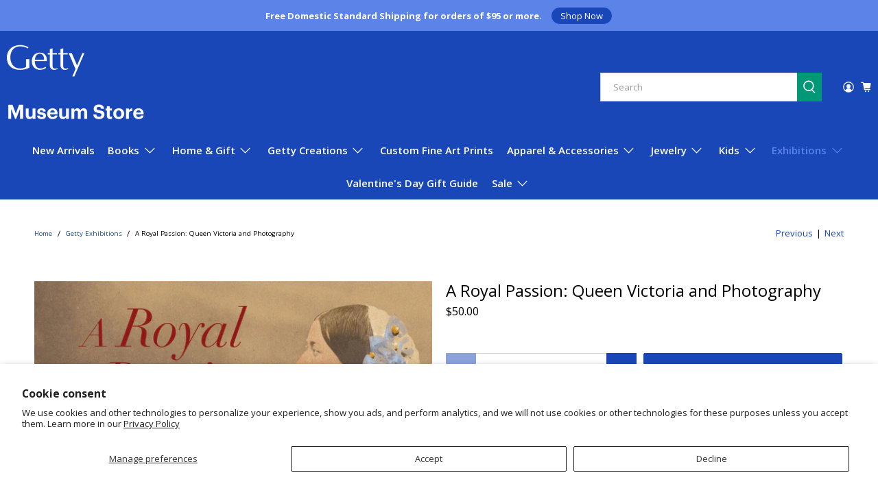

--- FILE ---
content_type: text/javascript; charset=utf-8
request_url: https://shop.getty.edu/products/a-royal-passion-queen-victoria-and-photography-978-1606061558.js
body_size: 2134
content:
{"id":150768905,"title":"A Royal Passion: Queen Victoria and Photography","handle":"a-royal-passion-queen-victoria-and-photography-978-1606061558","description":"\u003cul class=\"tabs\"\u003e\u003c\/ul\u003e\n\u003cp\u003e\u003cstrong\u003eAnne M. Lyden\u003c\/strong\u003e\u003cbr\u003e\u003cstrong\u003eWith contributions by Sophie Gordon and Jennifer Green-Lewis\u003c\/strong\u003e\u2028\u003cbr\u003e\u003c\/p\u003e\n\u003cp\u003eIn January 1839, photography was announced to the world. Two years prior, a young Queen Victoria ascended to the throne of Great Britain and Ireland. These two events, while seemingly unrelated, marked the beginnings of a relationship that continued throughout the nineteenth century and helped construct the image of an entire age.\u003c\/p\u003e\n\u003cp\u003e\u003ci\u003eA Royal Passion\u003c\/i\u003e explores the connections between photography and the monarchy through Victoria’s embrace of the new medium and her portrayal through the lens. Together with Prince Albert, her beloved husband, the Queen amassed one of the earliest collections of photographs, including works by renowned photographers such as Roger Fenton, Gustave Le Gray, and Julia Margaret Cameron. Victoria was also the first British monarch to have her life recorded by the camera: images of her as wife, mother, widow, and empress proliferated around the world at a time when the British Empire spanned the globe.\u003c\/p\u003e\n\u003cp\u003eThe featured essays consider Victoria’s role in shaping the history of photography as well as photography’s role in shaping the image of the Queen. Including more than 150 color images—several rarely seen before—drawn from the Royal Collection and the J. Paul Getty Museum, this volume accompanies an exhibition of the same name, on view at the J. Paul Getty Museum from February 4 to June 20, 2014.\u003c\/p\u003e\n\u003cp\u003eAnne M. Lyden is international photography curator at the National Galleries of Scotland, Edinburgh, and former associate curator in the Department of Photographs at the J. Paul Getty Museum, Los Angeles. She is curator of the exhibition \u003cem\u003eA Royal Passion: Queen Victoria and Photography\u003c\/em\u003e and has written about nineteenth-century photography, including \u003ca rel=\"noopener noreferrer\" href=\"http:\/\/shop.getty.edu\/products\/the-photographs-of-frederick-h-evans-978-0892369881\" target=\"_blank\"\u003e\u003cem\u003eThe Photographs of Frederick Evans\u003c\/em\u003e\u003c\/a\u003e (Getty Publications, 2010) and \u003ca rel=\"noopener noreferrer\" href=\"http:\/\/shop.getty.edu\/products\/railroad-vision-978-0892367269\" target=\"_blank\"\u003e\u003cem\u003eRailroad Vision: Photography, Travel, and Perception\u003c\/em\u003e \u003c\/a\u003e(Getty Publications, 2003). Sophie Gordon is senior curator of photographs at the Royal Collection, Windsor. Jennifer Green-Lewis is associate professor of English literature at George Washington University, Washington, D.C.\u003cbr\u003e\u003cbr\u003e“This is a volume to pore over. . . . It will remain a valuable resource for scholars. Equally, however, non-specialists will relish the access to photographs from the Queen's private collection.”\u003cbr\u003e—\u003cem\u003eHistory of Photography\u003c\/em\u003e\u003c\/p\u003e\n\u003cp\u003e“Highly recommended for Anglophiles, as well as art and photo historians.”\u003cbr\u003e\u003cem\u003e—Library Journal\u003cstrong\u003e\u003cbr\u003e\u003cbr\u003e\u003c\/strong\u003e\u003c\/em\u003e“The essays are fascinating. . . . Browsing through the plates in this book is . . . a feast for the eyes.”\u003cbr\u003e\u003cem\u003e—Edinburgh Book Review\u003cbr\u003e\u003c\/em\u003e\u003c\/p\u003e\n\u003cp\u003e“Perceptive and handsomely produced.”\u003cbr\u003e—\u003cem\u003eVictorian Studies\u003c\/em\u003e\u003c\/p\u003e\n\u003cp\u003e \u003c\/p\u003e\n\u003cp\u003e232 pages \u003cbr\u003e\u20289 1\/2 x 11 1\/2 inches\u003cbr\u003e\u2028120 color and 43 b\/w illustrations\u003cbr\u003e\u2028ISBN 978-1-60606-155-8\u003cbr\u003e\u2028hardcover \u003cbr\u003e\u2028\u003cbr\u003eGetty Publications\u003cbr\u003eImprint: J. Paul Getty Museum\u003cbr\u003e\u003cbr\u003e2014\u003c\/p\u003e\n\u003cul class=\"tabs-content\"\u003e\n\u003cli\u003e\u2028\u003c\/li\u003e\n\u003c\/ul\u003e","published_at":"2013-08-08T16:24:00-07:00","created_at":"2013-08-08T16:24:52-07:00","vendor":"GETTY TRUST PUBLICATIONS","type":"BOOKS","tags":["2022 Holiday","2023 Holiday","2024 Pubs Sale","ACTIVE","All Products","CAA","CAA 2025","CAA24","CAAMEMBER","Holiday 2023","Mother's Day 2024","Mother's Day 2025","Photography","Pubs Sale 2024","SPE23","SPE24","SPE25","VIP Preview 2025","Women"],"price":5000,"price_min":5000,"price_max":5000,"available":true,"price_varies":false,"compare_at_price":null,"compare_at_price_min":0,"compare_at_price_max":0,"compare_at_price_varies":false,"variants":[{"id":344808809,"title":"Default Title","option1":"Default Title","option2":null,"option3":null,"sku":"9781606061558","requires_shipping":true,"taxable":true,"featured_image":null,"available":true,"name":"A Royal Passion: Queen Victoria and Photography","public_title":null,"options":["Default Title"],"price":5000,"weight":0,"compare_at_price":null,"inventory_quantity":0,"inventory_management":null,"inventory_policy":"deny","barcode":"410000629444","quantity_rule":{"min":1,"max":null,"increment":1},"quantity_price_breaks":[],"requires_selling_plan":false,"selling_plan_allocations":[]}],"images":["\/\/cdn.shopify.com\/s\/files\/1\/0130\/8502\/products\/9781606061558_1024x1024_524d9b1a-9025-4321-a213-c5edc04b51ce.jpg?v=1597697596"],"featured_image":"\/\/cdn.shopify.com\/s\/files\/1\/0130\/8502\/products\/9781606061558_1024x1024_524d9b1a-9025-4321-a213-c5edc04b51ce.jpg?v=1597697596","options":[{"name":"Title","position":1,"values":["Default Title"]}],"url":"\/products\/a-royal-passion-queen-victoria-and-photography-978-1606061558","media":[{"alt":"A royal Passion:  Queen Victoria and Photography | Getty Store","id":219881734221,"position":1,"preview_image":{"aspect_ratio":0.839,"height":1024,"width":859,"src":"https:\/\/cdn.shopify.com\/s\/files\/1\/0130\/8502\/products\/9781606061558_1024x1024_524d9b1a-9025-4321-a213-c5edc04b51ce.jpg?v=1597697596"},"aspect_ratio":0.839,"height":1024,"media_type":"image","src":"https:\/\/cdn.shopify.com\/s\/files\/1\/0130\/8502\/products\/9781606061558_1024x1024_524d9b1a-9025-4321-a213-c5edc04b51ce.jpg?v=1597697596","width":859}],"requires_selling_plan":false,"selling_plan_groups":[]}